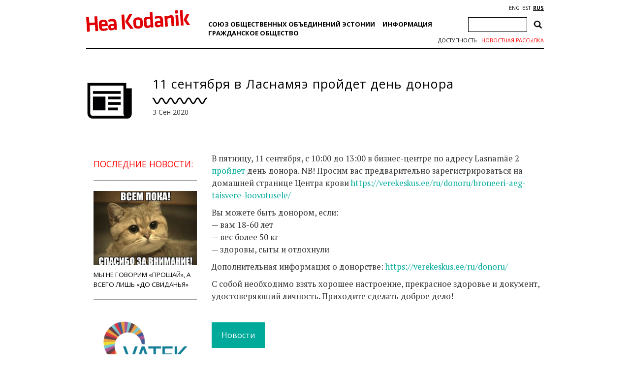

--- FILE ---
content_type: text/html; charset=utf-8
request_url: https://www.google.com/recaptcha/api2/anchor?ar=1&k=6Ldkk4EfAAAAAITH8S-H8PNTbCykI3lbIsC1fX7x&co=aHR0cHM6Ly9oZWFrb2RhbmlrLmVlOjQ0Mw..&hl=en&v=PoyoqOPhxBO7pBk68S4YbpHZ&size=invisible&anchor-ms=20000&execute-ms=30000&cb=4nug4zuz944o
body_size: 48672
content:
<!DOCTYPE HTML><html dir="ltr" lang="en"><head><meta http-equiv="Content-Type" content="text/html; charset=UTF-8">
<meta http-equiv="X-UA-Compatible" content="IE=edge">
<title>reCAPTCHA</title>
<style type="text/css">
/* cyrillic-ext */
@font-face {
  font-family: 'Roboto';
  font-style: normal;
  font-weight: 400;
  font-stretch: 100%;
  src: url(//fonts.gstatic.com/s/roboto/v48/KFO7CnqEu92Fr1ME7kSn66aGLdTylUAMa3GUBHMdazTgWw.woff2) format('woff2');
  unicode-range: U+0460-052F, U+1C80-1C8A, U+20B4, U+2DE0-2DFF, U+A640-A69F, U+FE2E-FE2F;
}
/* cyrillic */
@font-face {
  font-family: 'Roboto';
  font-style: normal;
  font-weight: 400;
  font-stretch: 100%;
  src: url(//fonts.gstatic.com/s/roboto/v48/KFO7CnqEu92Fr1ME7kSn66aGLdTylUAMa3iUBHMdazTgWw.woff2) format('woff2');
  unicode-range: U+0301, U+0400-045F, U+0490-0491, U+04B0-04B1, U+2116;
}
/* greek-ext */
@font-face {
  font-family: 'Roboto';
  font-style: normal;
  font-weight: 400;
  font-stretch: 100%;
  src: url(//fonts.gstatic.com/s/roboto/v48/KFO7CnqEu92Fr1ME7kSn66aGLdTylUAMa3CUBHMdazTgWw.woff2) format('woff2');
  unicode-range: U+1F00-1FFF;
}
/* greek */
@font-face {
  font-family: 'Roboto';
  font-style: normal;
  font-weight: 400;
  font-stretch: 100%;
  src: url(//fonts.gstatic.com/s/roboto/v48/KFO7CnqEu92Fr1ME7kSn66aGLdTylUAMa3-UBHMdazTgWw.woff2) format('woff2');
  unicode-range: U+0370-0377, U+037A-037F, U+0384-038A, U+038C, U+038E-03A1, U+03A3-03FF;
}
/* math */
@font-face {
  font-family: 'Roboto';
  font-style: normal;
  font-weight: 400;
  font-stretch: 100%;
  src: url(//fonts.gstatic.com/s/roboto/v48/KFO7CnqEu92Fr1ME7kSn66aGLdTylUAMawCUBHMdazTgWw.woff2) format('woff2');
  unicode-range: U+0302-0303, U+0305, U+0307-0308, U+0310, U+0312, U+0315, U+031A, U+0326-0327, U+032C, U+032F-0330, U+0332-0333, U+0338, U+033A, U+0346, U+034D, U+0391-03A1, U+03A3-03A9, U+03B1-03C9, U+03D1, U+03D5-03D6, U+03F0-03F1, U+03F4-03F5, U+2016-2017, U+2034-2038, U+203C, U+2040, U+2043, U+2047, U+2050, U+2057, U+205F, U+2070-2071, U+2074-208E, U+2090-209C, U+20D0-20DC, U+20E1, U+20E5-20EF, U+2100-2112, U+2114-2115, U+2117-2121, U+2123-214F, U+2190, U+2192, U+2194-21AE, U+21B0-21E5, U+21F1-21F2, U+21F4-2211, U+2213-2214, U+2216-22FF, U+2308-230B, U+2310, U+2319, U+231C-2321, U+2336-237A, U+237C, U+2395, U+239B-23B7, U+23D0, U+23DC-23E1, U+2474-2475, U+25AF, U+25B3, U+25B7, U+25BD, U+25C1, U+25CA, U+25CC, U+25FB, U+266D-266F, U+27C0-27FF, U+2900-2AFF, U+2B0E-2B11, U+2B30-2B4C, U+2BFE, U+3030, U+FF5B, U+FF5D, U+1D400-1D7FF, U+1EE00-1EEFF;
}
/* symbols */
@font-face {
  font-family: 'Roboto';
  font-style: normal;
  font-weight: 400;
  font-stretch: 100%;
  src: url(//fonts.gstatic.com/s/roboto/v48/KFO7CnqEu92Fr1ME7kSn66aGLdTylUAMaxKUBHMdazTgWw.woff2) format('woff2');
  unicode-range: U+0001-000C, U+000E-001F, U+007F-009F, U+20DD-20E0, U+20E2-20E4, U+2150-218F, U+2190, U+2192, U+2194-2199, U+21AF, U+21E6-21F0, U+21F3, U+2218-2219, U+2299, U+22C4-22C6, U+2300-243F, U+2440-244A, U+2460-24FF, U+25A0-27BF, U+2800-28FF, U+2921-2922, U+2981, U+29BF, U+29EB, U+2B00-2BFF, U+4DC0-4DFF, U+FFF9-FFFB, U+10140-1018E, U+10190-1019C, U+101A0, U+101D0-101FD, U+102E0-102FB, U+10E60-10E7E, U+1D2C0-1D2D3, U+1D2E0-1D37F, U+1F000-1F0FF, U+1F100-1F1AD, U+1F1E6-1F1FF, U+1F30D-1F30F, U+1F315, U+1F31C, U+1F31E, U+1F320-1F32C, U+1F336, U+1F378, U+1F37D, U+1F382, U+1F393-1F39F, U+1F3A7-1F3A8, U+1F3AC-1F3AF, U+1F3C2, U+1F3C4-1F3C6, U+1F3CA-1F3CE, U+1F3D4-1F3E0, U+1F3ED, U+1F3F1-1F3F3, U+1F3F5-1F3F7, U+1F408, U+1F415, U+1F41F, U+1F426, U+1F43F, U+1F441-1F442, U+1F444, U+1F446-1F449, U+1F44C-1F44E, U+1F453, U+1F46A, U+1F47D, U+1F4A3, U+1F4B0, U+1F4B3, U+1F4B9, U+1F4BB, U+1F4BF, U+1F4C8-1F4CB, U+1F4D6, U+1F4DA, U+1F4DF, U+1F4E3-1F4E6, U+1F4EA-1F4ED, U+1F4F7, U+1F4F9-1F4FB, U+1F4FD-1F4FE, U+1F503, U+1F507-1F50B, U+1F50D, U+1F512-1F513, U+1F53E-1F54A, U+1F54F-1F5FA, U+1F610, U+1F650-1F67F, U+1F687, U+1F68D, U+1F691, U+1F694, U+1F698, U+1F6AD, U+1F6B2, U+1F6B9-1F6BA, U+1F6BC, U+1F6C6-1F6CF, U+1F6D3-1F6D7, U+1F6E0-1F6EA, U+1F6F0-1F6F3, U+1F6F7-1F6FC, U+1F700-1F7FF, U+1F800-1F80B, U+1F810-1F847, U+1F850-1F859, U+1F860-1F887, U+1F890-1F8AD, U+1F8B0-1F8BB, U+1F8C0-1F8C1, U+1F900-1F90B, U+1F93B, U+1F946, U+1F984, U+1F996, U+1F9E9, U+1FA00-1FA6F, U+1FA70-1FA7C, U+1FA80-1FA89, U+1FA8F-1FAC6, U+1FACE-1FADC, U+1FADF-1FAE9, U+1FAF0-1FAF8, U+1FB00-1FBFF;
}
/* vietnamese */
@font-face {
  font-family: 'Roboto';
  font-style: normal;
  font-weight: 400;
  font-stretch: 100%;
  src: url(//fonts.gstatic.com/s/roboto/v48/KFO7CnqEu92Fr1ME7kSn66aGLdTylUAMa3OUBHMdazTgWw.woff2) format('woff2');
  unicode-range: U+0102-0103, U+0110-0111, U+0128-0129, U+0168-0169, U+01A0-01A1, U+01AF-01B0, U+0300-0301, U+0303-0304, U+0308-0309, U+0323, U+0329, U+1EA0-1EF9, U+20AB;
}
/* latin-ext */
@font-face {
  font-family: 'Roboto';
  font-style: normal;
  font-weight: 400;
  font-stretch: 100%;
  src: url(//fonts.gstatic.com/s/roboto/v48/KFO7CnqEu92Fr1ME7kSn66aGLdTylUAMa3KUBHMdazTgWw.woff2) format('woff2');
  unicode-range: U+0100-02BA, U+02BD-02C5, U+02C7-02CC, U+02CE-02D7, U+02DD-02FF, U+0304, U+0308, U+0329, U+1D00-1DBF, U+1E00-1E9F, U+1EF2-1EFF, U+2020, U+20A0-20AB, U+20AD-20C0, U+2113, U+2C60-2C7F, U+A720-A7FF;
}
/* latin */
@font-face {
  font-family: 'Roboto';
  font-style: normal;
  font-weight: 400;
  font-stretch: 100%;
  src: url(//fonts.gstatic.com/s/roboto/v48/KFO7CnqEu92Fr1ME7kSn66aGLdTylUAMa3yUBHMdazQ.woff2) format('woff2');
  unicode-range: U+0000-00FF, U+0131, U+0152-0153, U+02BB-02BC, U+02C6, U+02DA, U+02DC, U+0304, U+0308, U+0329, U+2000-206F, U+20AC, U+2122, U+2191, U+2193, U+2212, U+2215, U+FEFF, U+FFFD;
}
/* cyrillic-ext */
@font-face {
  font-family: 'Roboto';
  font-style: normal;
  font-weight: 500;
  font-stretch: 100%;
  src: url(//fonts.gstatic.com/s/roboto/v48/KFO7CnqEu92Fr1ME7kSn66aGLdTylUAMa3GUBHMdazTgWw.woff2) format('woff2');
  unicode-range: U+0460-052F, U+1C80-1C8A, U+20B4, U+2DE0-2DFF, U+A640-A69F, U+FE2E-FE2F;
}
/* cyrillic */
@font-face {
  font-family: 'Roboto';
  font-style: normal;
  font-weight: 500;
  font-stretch: 100%;
  src: url(//fonts.gstatic.com/s/roboto/v48/KFO7CnqEu92Fr1ME7kSn66aGLdTylUAMa3iUBHMdazTgWw.woff2) format('woff2');
  unicode-range: U+0301, U+0400-045F, U+0490-0491, U+04B0-04B1, U+2116;
}
/* greek-ext */
@font-face {
  font-family: 'Roboto';
  font-style: normal;
  font-weight: 500;
  font-stretch: 100%;
  src: url(//fonts.gstatic.com/s/roboto/v48/KFO7CnqEu92Fr1ME7kSn66aGLdTylUAMa3CUBHMdazTgWw.woff2) format('woff2');
  unicode-range: U+1F00-1FFF;
}
/* greek */
@font-face {
  font-family: 'Roboto';
  font-style: normal;
  font-weight: 500;
  font-stretch: 100%;
  src: url(//fonts.gstatic.com/s/roboto/v48/KFO7CnqEu92Fr1ME7kSn66aGLdTylUAMa3-UBHMdazTgWw.woff2) format('woff2');
  unicode-range: U+0370-0377, U+037A-037F, U+0384-038A, U+038C, U+038E-03A1, U+03A3-03FF;
}
/* math */
@font-face {
  font-family: 'Roboto';
  font-style: normal;
  font-weight: 500;
  font-stretch: 100%;
  src: url(//fonts.gstatic.com/s/roboto/v48/KFO7CnqEu92Fr1ME7kSn66aGLdTylUAMawCUBHMdazTgWw.woff2) format('woff2');
  unicode-range: U+0302-0303, U+0305, U+0307-0308, U+0310, U+0312, U+0315, U+031A, U+0326-0327, U+032C, U+032F-0330, U+0332-0333, U+0338, U+033A, U+0346, U+034D, U+0391-03A1, U+03A3-03A9, U+03B1-03C9, U+03D1, U+03D5-03D6, U+03F0-03F1, U+03F4-03F5, U+2016-2017, U+2034-2038, U+203C, U+2040, U+2043, U+2047, U+2050, U+2057, U+205F, U+2070-2071, U+2074-208E, U+2090-209C, U+20D0-20DC, U+20E1, U+20E5-20EF, U+2100-2112, U+2114-2115, U+2117-2121, U+2123-214F, U+2190, U+2192, U+2194-21AE, U+21B0-21E5, U+21F1-21F2, U+21F4-2211, U+2213-2214, U+2216-22FF, U+2308-230B, U+2310, U+2319, U+231C-2321, U+2336-237A, U+237C, U+2395, U+239B-23B7, U+23D0, U+23DC-23E1, U+2474-2475, U+25AF, U+25B3, U+25B7, U+25BD, U+25C1, U+25CA, U+25CC, U+25FB, U+266D-266F, U+27C0-27FF, U+2900-2AFF, U+2B0E-2B11, U+2B30-2B4C, U+2BFE, U+3030, U+FF5B, U+FF5D, U+1D400-1D7FF, U+1EE00-1EEFF;
}
/* symbols */
@font-face {
  font-family: 'Roboto';
  font-style: normal;
  font-weight: 500;
  font-stretch: 100%;
  src: url(//fonts.gstatic.com/s/roboto/v48/KFO7CnqEu92Fr1ME7kSn66aGLdTylUAMaxKUBHMdazTgWw.woff2) format('woff2');
  unicode-range: U+0001-000C, U+000E-001F, U+007F-009F, U+20DD-20E0, U+20E2-20E4, U+2150-218F, U+2190, U+2192, U+2194-2199, U+21AF, U+21E6-21F0, U+21F3, U+2218-2219, U+2299, U+22C4-22C6, U+2300-243F, U+2440-244A, U+2460-24FF, U+25A0-27BF, U+2800-28FF, U+2921-2922, U+2981, U+29BF, U+29EB, U+2B00-2BFF, U+4DC0-4DFF, U+FFF9-FFFB, U+10140-1018E, U+10190-1019C, U+101A0, U+101D0-101FD, U+102E0-102FB, U+10E60-10E7E, U+1D2C0-1D2D3, U+1D2E0-1D37F, U+1F000-1F0FF, U+1F100-1F1AD, U+1F1E6-1F1FF, U+1F30D-1F30F, U+1F315, U+1F31C, U+1F31E, U+1F320-1F32C, U+1F336, U+1F378, U+1F37D, U+1F382, U+1F393-1F39F, U+1F3A7-1F3A8, U+1F3AC-1F3AF, U+1F3C2, U+1F3C4-1F3C6, U+1F3CA-1F3CE, U+1F3D4-1F3E0, U+1F3ED, U+1F3F1-1F3F3, U+1F3F5-1F3F7, U+1F408, U+1F415, U+1F41F, U+1F426, U+1F43F, U+1F441-1F442, U+1F444, U+1F446-1F449, U+1F44C-1F44E, U+1F453, U+1F46A, U+1F47D, U+1F4A3, U+1F4B0, U+1F4B3, U+1F4B9, U+1F4BB, U+1F4BF, U+1F4C8-1F4CB, U+1F4D6, U+1F4DA, U+1F4DF, U+1F4E3-1F4E6, U+1F4EA-1F4ED, U+1F4F7, U+1F4F9-1F4FB, U+1F4FD-1F4FE, U+1F503, U+1F507-1F50B, U+1F50D, U+1F512-1F513, U+1F53E-1F54A, U+1F54F-1F5FA, U+1F610, U+1F650-1F67F, U+1F687, U+1F68D, U+1F691, U+1F694, U+1F698, U+1F6AD, U+1F6B2, U+1F6B9-1F6BA, U+1F6BC, U+1F6C6-1F6CF, U+1F6D3-1F6D7, U+1F6E0-1F6EA, U+1F6F0-1F6F3, U+1F6F7-1F6FC, U+1F700-1F7FF, U+1F800-1F80B, U+1F810-1F847, U+1F850-1F859, U+1F860-1F887, U+1F890-1F8AD, U+1F8B0-1F8BB, U+1F8C0-1F8C1, U+1F900-1F90B, U+1F93B, U+1F946, U+1F984, U+1F996, U+1F9E9, U+1FA00-1FA6F, U+1FA70-1FA7C, U+1FA80-1FA89, U+1FA8F-1FAC6, U+1FACE-1FADC, U+1FADF-1FAE9, U+1FAF0-1FAF8, U+1FB00-1FBFF;
}
/* vietnamese */
@font-face {
  font-family: 'Roboto';
  font-style: normal;
  font-weight: 500;
  font-stretch: 100%;
  src: url(//fonts.gstatic.com/s/roboto/v48/KFO7CnqEu92Fr1ME7kSn66aGLdTylUAMa3OUBHMdazTgWw.woff2) format('woff2');
  unicode-range: U+0102-0103, U+0110-0111, U+0128-0129, U+0168-0169, U+01A0-01A1, U+01AF-01B0, U+0300-0301, U+0303-0304, U+0308-0309, U+0323, U+0329, U+1EA0-1EF9, U+20AB;
}
/* latin-ext */
@font-face {
  font-family: 'Roboto';
  font-style: normal;
  font-weight: 500;
  font-stretch: 100%;
  src: url(//fonts.gstatic.com/s/roboto/v48/KFO7CnqEu92Fr1ME7kSn66aGLdTylUAMa3KUBHMdazTgWw.woff2) format('woff2');
  unicode-range: U+0100-02BA, U+02BD-02C5, U+02C7-02CC, U+02CE-02D7, U+02DD-02FF, U+0304, U+0308, U+0329, U+1D00-1DBF, U+1E00-1E9F, U+1EF2-1EFF, U+2020, U+20A0-20AB, U+20AD-20C0, U+2113, U+2C60-2C7F, U+A720-A7FF;
}
/* latin */
@font-face {
  font-family: 'Roboto';
  font-style: normal;
  font-weight: 500;
  font-stretch: 100%;
  src: url(//fonts.gstatic.com/s/roboto/v48/KFO7CnqEu92Fr1ME7kSn66aGLdTylUAMa3yUBHMdazQ.woff2) format('woff2');
  unicode-range: U+0000-00FF, U+0131, U+0152-0153, U+02BB-02BC, U+02C6, U+02DA, U+02DC, U+0304, U+0308, U+0329, U+2000-206F, U+20AC, U+2122, U+2191, U+2193, U+2212, U+2215, U+FEFF, U+FFFD;
}
/* cyrillic-ext */
@font-face {
  font-family: 'Roboto';
  font-style: normal;
  font-weight: 900;
  font-stretch: 100%;
  src: url(//fonts.gstatic.com/s/roboto/v48/KFO7CnqEu92Fr1ME7kSn66aGLdTylUAMa3GUBHMdazTgWw.woff2) format('woff2');
  unicode-range: U+0460-052F, U+1C80-1C8A, U+20B4, U+2DE0-2DFF, U+A640-A69F, U+FE2E-FE2F;
}
/* cyrillic */
@font-face {
  font-family: 'Roboto';
  font-style: normal;
  font-weight: 900;
  font-stretch: 100%;
  src: url(//fonts.gstatic.com/s/roboto/v48/KFO7CnqEu92Fr1ME7kSn66aGLdTylUAMa3iUBHMdazTgWw.woff2) format('woff2');
  unicode-range: U+0301, U+0400-045F, U+0490-0491, U+04B0-04B1, U+2116;
}
/* greek-ext */
@font-face {
  font-family: 'Roboto';
  font-style: normal;
  font-weight: 900;
  font-stretch: 100%;
  src: url(//fonts.gstatic.com/s/roboto/v48/KFO7CnqEu92Fr1ME7kSn66aGLdTylUAMa3CUBHMdazTgWw.woff2) format('woff2');
  unicode-range: U+1F00-1FFF;
}
/* greek */
@font-face {
  font-family: 'Roboto';
  font-style: normal;
  font-weight: 900;
  font-stretch: 100%;
  src: url(//fonts.gstatic.com/s/roboto/v48/KFO7CnqEu92Fr1ME7kSn66aGLdTylUAMa3-UBHMdazTgWw.woff2) format('woff2');
  unicode-range: U+0370-0377, U+037A-037F, U+0384-038A, U+038C, U+038E-03A1, U+03A3-03FF;
}
/* math */
@font-face {
  font-family: 'Roboto';
  font-style: normal;
  font-weight: 900;
  font-stretch: 100%;
  src: url(//fonts.gstatic.com/s/roboto/v48/KFO7CnqEu92Fr1ME7kSn66aGLdTylUAMawCUBHMdazTgWw.woff2) format('woff2');
  unicode-range: U+0302-0303, U+0305, U+0307-0308, U+0310, U+0312, U+0315, U+031A, U+0326-0327, U+032C, U+032F-0330, U+0332-0333, U+0338, U+033A, U+0346, U+034D, U+0391-03A1, U+03A3-03A9, U+03B1-03C9, U+03D1, U+03D5-03D6, U+03F0-03F1, U+03F4-03F5, U+2016-2017, U+2034-2038, U+203C, U+2040, U+2043, U+2047, U+2050, U+2057, U+205F, U+2070-2071, U+2074-208E, U+2090-209C, U+20D0-20DC, U+20E1, U+20E5-20EF, U+2100-2112, U+2114-2115, U+2117-2121, U+2123-214F, U+2190, U+2192, U+2194-21AE, U+21B0-21E5, U+21F1-21F2, U+21F4-2211, U+2213-2214, U+2216-22FF, U+2308-230B, U+2310, U+2319, U+231C-2321, U+2336-237A, U+237C, U+2395, U+239B-23B7, U+23D0, U+23DC-23E1, U+2474-2475, U+25AF, U+25B3, U+25B7, U+25BD, U+25C1, U+25CA, U+25CC, U+25FB, U+266D-266F, U+27C0-27FF, U+2900-2AFF, U+2B0E-2B11, U+2B30-2B4C, U+2BFE, U+3030, U+FF5B, U+FF5D, U+1D400-1D7FF, U+1EE00-1EEFF;
}
/* symbols */
@font-face {
  font-family: 'Roboto';
  font-style: normal;
  font-weight: 900;
  font-stretch: 100%;
  src: url(//fonts.gstatic.com/s/roboto/v48/KFO7CnqEu92Fr1ME7kSn66aGLdTylUAMaxKUBHMdazTgWw.woff2) format('woff2');
  unicode-range: U+0001-000C, U+000E-001F, U+007F-009F, U+20DD-20E0, U+20E2-20E4, U+2150-218F, U+2190, U+2192, U+2194-2199, U+21AF, U+21E6-21F0, U+21F3, U+2218-2219, U+2299, U+22C4-22C6, U+2300-243F, U+2440-244A, U+2460-24FF, U+25A0-27BF, U+2800-28FF, U+2921-2922, U+2981, U+29BF, U+29EB, U+2B00-2BFF, U+4DC0-4DFF, U+FFF9-FFFB, U+10140-1018E, U+10190-1019C, U+101A0, U+101D0-101FD, U+102E0-102FB, U+10E60-10E7E, U+1D2C0-1D2D3, U+1D2E0-1D37F, U+1F000-1F0FF, U+1F100-1F1AD, U+1F1E6-1F1FF, U+1F30D-1F30F, U+1F315, U+1F31C, U+1F31E, U+1F320-1F32C, U+1F336, U+1F378, U+1F37D, U+1F382, U+1F393-1F39F, U+1F3A7-1F3A8, U+1F3AC-1F3AF, U+1F3C2, U+1F3C4-1F3C6, U+1F3CA-1F3CE, U+1F3D4-1F3E0, U+1F3ED, U+1F3F1-1F3F3, U+1F3F5-1F3F7, U+1F408, U+1F415, U+1F41F, U+1F426, U+1F43F, U+1F441-1F442, U+1F444, U+1F446-1F449, U+1F44C-1F44E, U+1F453, U+1F46A, U+1F47D, U+1F4A3, U+1F4B0, U+1F4B3, U+1F4B9, U+1F4BB, U+1F4BF, U+1F4C8-1F4CB, U+1F4D6, U+1F4DA, U+1F4DF, U+1F4E3-1F4E6, U+1F4EA-1F4ED, U+1F4F7, U+1F4F9-1F4FB, U+1F4FD-1F4FE, U+1F503, U+1F507-1F50B, U+1F50D, U+1F512-1F513, U+1F53E-1F54A, U+1F54F-1F5FA, U+1F610, U+1F650-1F67F, U+1F687, U+1F68D, U+1F691, U+1F694, U+1F698, U+1F6AD, U+1F6B2, U+1F6B9-1F6BA, U+1F6BC, U+1F6C6-1F6CF, U+1F6D3-1F6D7, U+1F6E0-1F6EA, U+1F6F0-1F6F3, U+1F6F7-1F6FC, U+1F700-1F7FF, U+1F800-1F80B, U+1F810-1F847, U+1F850-1F859, U+1F860-1F887, U+1F890-1F8AD, U+1F8B0-1F8BB, U+1F8C0-1F8C1, U+1F900-1F90B, U+1F93B, U+1F946, U+1F984, U+1F996, U+1F9E9, U+1FA00-1FA6F, U+1FA70-1FA7C, U+1FA80-1FA89, U+1FA8F-1FAC6, U+1FACE-1FADC, U+1FADF-1FAE9, U+1FAF0-1FAF8, U+1FB00-1FBFF;
}
/* vietnamese */
@font-face {
  font-family: 'Roboto';
  font-style: normal;
  font-weight: 900;
  font-stretch: 100%;
  src: url(//fonts.gstatic.com/s/roboto/v48/KFO7CnqEu92Fr1ME7kSn66aGLdTylUAMa3OUBHMdazTgWw.woff2) format('woff2');
  unicode-range: U+0102-0103, U+0110-0111, U+0128-0129, U+0168-0169, U+01A0-01A1, U+01AF-01B0, U+0300-0301, U+0303-0304, U+0308-0309, U+0323, U+0329, U+1EA0-1EF9, U+20AB;
}
/* latin-ext */
@font-face {
  font-family: 'Roboto';
  font-style: normal;
  font-weight: 900;
  font-stretch: 100%;
  src: url(//fonts.gstatic.com/s/roboto/v48/KFO7CnqEu92Fr1ME7kSn66aGLdTylUAMa3KUBHMdazTgWw.woff2) format('woff2');
  unicode-range: U+0100-02BA, U+02BD-02C5, U+02C7-02CC, U+02CE-02D7, U+02DD-02FF, U+0304, U+0308, U+0329, U+1D00-1DBF, U+1E00-1E9F, U+1EF2-1EFF, U+2020, U+20A0-20AB, U+20AD-20C0, U+2113, U+2C60-2C7F, U+A720-A7FF;
}
/* latin */
@font-face {
  font-family: 'Roboto';
  font-style: normal;
  font-weight: 900;
  font-stretch: 100%;
  src: url(//fonts.gstatic.com/s/roboto/v48/KFO7CnqEu92Fr1ME7kSn66aGLdTylUAMa3yUBHMdazQ.woff2) format('woff2');
  unicode-range: U+0000-00FF, U+0131, U+0152-0153, U+02BB-02BC, U+02C6, U+02DA, U+02DC, U+0304, U+0308, U+0329, U+2000-206F, U+20AC, U+2122, U+2191, U+2193, U+2212, U+2215, U+FEFF, U+FFFD;
}

</style>
<link rel="stylesheet" type="text/css" href="https://www.gstatic.com/recaptcha/releases/PoyoqOPhxBO7pBk68S4YbpHZ/styles__ltr.css">
<script nonce="xveNIBOA2BWUMH7uNQlkHA" type="text/javascript">window['__recaptcha_api'] = 'https://www.google.com/recaptcha/api2/';</script>
<script type="text/javascript" src="https://www.gstatic.com/recaptcha/releases/PoyoqOPhxBO7pBk68S4YbpHZ/recaptcha__en.js" nonce="xveNIBOA2BWUMH7uNQlkHA">
      
    </script></head>
<body><div id="rc-anchor-alert" class="rc-anchor-alert"></div>
<input type="hidden" id="recaptcha-token" value="[base64]">
<script type="text/javascript" nonce="xveNIBOA2BWUMH7uNQlkHA">
      recaptcha.anchor.Main.init("[\x22ainput\x22,[\x22bgdata\x22,\x22\x22,\[base64]/[base64]/[base64]/[base64]/[base64]/[base64]/[base64]/[base64]/[base64]/[base64]\\u003d\x22,\[base64]\\u003d\\u003d\x22,\x22w5bCtkLCp8OjJsOCHsO0ci7CqsKYQsKJM0tWwrNOw7HDjk3DncOjw5RQwrIHdW16w5LDtMOow6/DrcOdwoHDnsK2w5Ylwoh1BcKQQMOpw5nCrMK3w57DhMKUwocBw77DnSdsZ3ElY8O4w6c5w6nCsmzDtjrDj8OCwp7DlRTCusOJwr1Gw5rDkFTDuiMbw4d5AMKrU8KhYUfDisKawqccH8KbTxkPVsKFwppLw6/CiVTDksOyw60qDHo9w4kCS3JGw5tVYsOyBX3Dn8KjTHzCgMKaJsKxIBXChhHCtcO1w4DCncKKAwVPw5BRwqh7PVV/K8OeHsKBwq3ChcO0PnvDjMODwrgDwp85w7NxwoPCucK7SsOIw4rDuW/Dn2fCtMKKO8KuASYLw6DDiMKFwpbChR5Ow7nCqMK9w5ApG8OnIcOrLMO5URF4ecO/w5vCgWoYfsOPWV8qUAHCjXbDu8KlBmtjw5vDiGR0woxmJiPDnyJ0wpnDgyrCr1gydF5Cw4nCk190e8OkwqIEwqfDpz0Lw6/CrxB+TcOnQ8KfJMOgFMOTWnrDsiFkw63ChzTDphF1S8Kaw78XwpzDqcO7R8OcIFbDr8OkXsO+TsKqw53DksKxOjdHbcO5w7HCrWDCm0wcwoI/[base64]/DviU3w4bCvFJXw6VsB1bCpxvConTCucONRsOoFcOKVMOAdRRsOm07wrxHDsKTw5/CnmIgw7Aow5LDlMKedMKFw5Zxw6HDgx3CpywDBzrDn1XCpT4vw6lqw5NWVGvCpMOGw4jCgMKfw6MRw7jDiMO6w7pIwrw4U8OwIcO8CcKtZ8Oww73CqMOEw6/Dl8KdB1AjICdEwqLDosKUG0rChW1PF8O0GMO5w6LCo8KqNsOLVMKPwojDocOSwqPDgcOVKxxrw7hGwpYNKMOYI8OIfMOGw758KsK9JUnCvF3DucKiwq8EW17CujDDp8KifsOKb8OADsOow5hdHsKjSSAkSxHDkHrDksKmw4NgHmjDgCZnbSR6XR4fJcOuwq/CscOpXsOkYVQ9KFfCtcOjZMOLHMKMwoEXR8O8wpFJBcKuwr8MLQssNmgKfHIkRsO0I0nCv3DCvxUew61lwoHChMO6FlI9w75ue8K/[base64]/w6QQBgrCicKfX8KowrzCmR0Xwo7Cp8OQwoULWMK1wqxgWsK5Fx/CvcOOKQzDq1/ClAHDgTrDs8OHwo8gwoXDn2RYQRd2w4jDrnTDkg5lM2gfDMOuTcKPf2XDq8O5EEI5RBvDs2/DmMODw5QowrDCl8Kgwq0bw5ccw4zCqijCr8KvTFzCr3HCjUQzwpXDjMOHw45LYMKIw5PCqVEmw4nCqcKEwoNXwoDCk1NdBMO7cRDDv8K3FsO+w5Acw6AQMHfDkcK0PyTCjEkMwoYQZsOBwpzDlzvCpcKWwpxxw5PDl0EMwoR4w5zCqCfDtmrDkcKZw7/[base64]/DnEvDixNmw4nDvzrCujLDq8KFDsO3TsO4BmM6wrJPwoUxwqXDnxVnST47wqpFEMK5ZEIZwqfDv0IuHxHCnMO/bMOTwrdSw7PCrMO0dMOAw4jDgsKUflDCh8KheMOmw5fDoG1Qwr0zw5fDo8KVSAlUwp3DgGMIw7/DlhTCm2UkSFPCv8KCw7bCqRpSw5fDk8K2K0Fgw5HDqjYbwoTCvlUNw4/[base64]/w7PCtcOxw5s+dEXCncKEX8OcHRXDtQbDvm/CjMKxMRnDkQbCgW3DtMKswpvCuXs5NHQgQyQtasKZTcKUw6LCgk7DtmERw47Cv3FmFXzDpyjDucOzwojDh00wcsOFwrAnw7hBwonDiMK9w5oKaMO6JQYawpVMw5bCpMKcVRYuOBgVw61JwoMuwqLCvUTChsK8wqglDcKwwofCoU/CuijDmMKhaC3DmEFOFDTDscK8TQUwTz3Dk8OlURljQcOVw6hpM8Ogw4zCoj3DuW4vw5pSM2Ngw6AgdVbDh0PClxrDi8OKw6zCsQ05CUnCh0YZw7DCkcKkW2h6Gm7DmkgraMK6w4nCnn7CplzCrcO1w6vCoznCj03CgcOxw5rDvsK0a8OuwqRvHGAjXGLChF/CklBxw7XDpcO0YwoYAsO4worDpVrCuh0xwqnDh2ogLcK7WQrCixPCrsOBHMOAdWrDpsObTMOAJMKdw5LDjiwZLRrDv00Ywrguwp/Do8OXYsKXFMK7CcO8w4rDlMOnwqxww4Yxw5HDiTPCmBwxUHFJw7wSw5fCixtZUEI+CydswoxoR3pDUcORwoXCun3DjDoQSsOpw7pCwoQCwoHDl8K2wpc8NnvDicOrCVPCoFoDwpsNwp/CgcKhZMK/w4Nfwp/Ch3ljAMOjw4bDiH3DqTDDo8KQw78cwrdiCUFbw6fDh8Khw73DrDpVw5PCtMK3wq8ce2pXwr7DvTnCoCZ0w4PDuirDtxhnw4/Dqw3ChUwdw6XChmzDhMO2PsKuUMKGwqrCtwDCucOQIcOcCktWwrrDnUXCr8KNwozDvMKtYMOLwo/Dh11mO8Kbw6HDlMKaUcObw5jChsOeA8Kowpljw6BbNTEVd8KIHsK9wrVmwoYmwrhYSWdtDGzCgDzDl8KrwpYTw4MJw4TDjCdCZlfCi0FrGcOyEkVIccKzJ8KowrvCnsO3w5nDsVd6QMOiw5PDp8OhOiHCnxQ0wq/DuMOQFcKoIF06w57DiBwyXAkMw7c0wpMDMcObBcKXGSbDisKBcGPClcOUAHXDvsOPFXlMFDBRXsKcwqkkKVtIwqtVDDvCq1gZLCF1VH8OSGLDp8OBwqHCm8OofMKhC2zCoBvDusKOd8KEw6/DqRspKEkHw4DDuMOMSTbDlsK1wodTVsOFw6Q6wpfCqQjDlcOhZBpuMisnYcK2aHwQw7nDkD/[base64]/[base64]/CjsOIw7B/P0V0L8KPCsKGAsOywrUFw5DCqsKgwoISCAYNNMOPBwssO34zwq7CjzbCqDIRbAcLw4fCgTZAw6LCkG9ww4DDtQ/[base64]/DqH3DicKsPcKbw4XCs8KkJcKSw5TCtSN9wpI3P8OVw58RwoFFwpvDt8OgFsKpw6FzwpgmGxvDhMOQwrDDqDA4wojDl8KlGMO7wpgdwqDCh2vDs8KTwofCgMOFLhvClD3DlcO3w4c1wpbDvcKZwoxlw7MUFlPDiEPColnCjMOxNsKuwqExI03CtcOfwoJvfTDClcKJwr/[base64]/w6RKwrZWQsKXFcOCw4kAMMKxDsO7wrF1wr06VSk9U0olUsKNwo3DlXPCknImBDjDksKpwq/DosO8wp3DtsKKCAMpw5A8BsOuLWfDgsObw6N3w5vCn8ONEMOTwqfChlMzwpbCjcOnw4RdBhE2woHDpcK9JA48YzfDosKTwrDDnkpkM8Kyw6zDqMOnwq3CssKhMRzDll/DsMOeTMODw6d+QkgldRPDokpjwrrDlnR5V8OBwrnCr8OreH8xwq08woHDlSjDhEQbwpwPcMKfHjBxw5fDj1XCkgRiUGbCmjFCXcKxbsOGwp/DmlUrwqZ2QcOnw4fDpcKGL8Otw5vDs8Khw45lw74aSMKrw77DmcKCBB9ka8OjXcOrPMOlw6Z9VWh/wpIAwoouKw0qCQbDjGNcCcK7SnA6fVg4w5teIMK3w7bCn8OFDx4Pw4sXL8KtBsKDwr4tbnzClWAzR8KZUR/DmMKDHsOtwp57JMO3w4vDgDsPw7cLw60/Z8KOE1PCpsOuOcO+wo/[base64]/Z8OqV8K5eERxwpzDmgQhw7k8SizCu8OlwrYXX2NJw7UewrnCjcKuHMKqAw40YHXCq8KVUcOIScODaCo4MUjDt8KZC8Orwp7DsgHDkFVzUljDlGU3TXwyw4/DuCrDqh7DqgfCucOswo/DpcOGM8OWGMOXwq5EQF1AUcOcw7jCusKrCsOfDldmAsOVw6hbw5TDjmJMwq7DlsOgwpICwp5Sw73DrQTDrF/CqGnCjcKiVcKjCSQVwqTCgGHCrS1zXHzCvyzDr8OMwo3DtsO5fz4/woTDpcK5MkbCjMKhwqpMwpVmJsK+FcOUeMKuwot9HMOfw75VwoLDoBpPUTk1EcK8w45qEMKJXgIAaFY1asOyZMKiwq1Bw6V9woUIJMOGacOTG8OoBRjDuAhMw44Cw7vCq8KWbzpvacKHwoA4N33DimzCqjrDlzpBMWrDr3oUf8KgdMOwGHTDhcK/wqnDgxrDjMOgw745Vixhw4J9w4TDu3wQw6HDm18ASTnDosKmAQVDw4Rxwrk/w5TDnlQgwrbDusO8eAQDBlcGw54Mwo/CogUwScO+VSArwrzCtsOGRMOeA3zChcONGcKfwpnDj8KbGm4DQklJw57CrQ1OwrnChsOKw7nCgMOcK3nCimh8QywAw4zDkMKFej17w6HCiMKKWkQaY8KQOC1+w6ASwrp5QsOcwr9Hw6PCihzCtcKIA8OUDUdiX0ArXMOGw7ATScK/[base64]/DmMOxdT8vDD5Va0nDokDCm2DDqDY1w7pcw7ZSwrBgUAI4AMKycER1w6pETSXCisKqVEXCrMOPFMKYRsOEwp7Cl8Klw4kSw6Vmwp0bc8OkIsKTw4/[base64]/wqEvw77DosOMTF3DqsO3FirCtcOrC8OpCyUDw7zCjBvDrGHDnMK7w5bDk8K7aXRgIcO3wr9jRlMmworDpyQxaMKaw5nCnMKaG1bDszFjQwbCqgHDvMK+wq/CvxzCqMKaw6jCtE/CvzzDonIyT8OwJ1U+BxzDiyJUakkDwrbCisOxD3FKcjjCqcOewqQpBg9EWBrCrMOiwr7Dt8Otw7jCpA/DsMOlwpfClQZow5fCgsOBwpfCo8OTSW3Dm8ODwptCw4cgwpbDtMOqw4Mxw4tuMUNoOcOvFgXCvSrDgsOpDsO/KMKNw7/Ch8OSNcO8wo9JJ8KuSGDClDxow4QeC8K7VMKUXhQ8w4gVYMKLHm/DjsKNXwfDt8KZI8OHDmLCnFdfMAfCpUfCrT5Lc8O2VVwmw5bDszLDrMOAwoQswqF7wq3DmsKJw54DREDDnsOhwpLDvFbDjMKcXcKAw4fDl1/ClGfDn8O3w7XDhTlWQ8O4JSXDvRzDvsOsw7jCuhU/UlXCimvDgsODI8Kcw5nDlyTCjHfCpAZPwpTCk8KYTijCpxY0JzXDvsO/cMKJMW/DhRHDr8KZGcKAIcOCwpbDnmMzw6rDhsKWCm0cw7PDpTHDmWpfwopKwqzDpjNGMxnChgDCsQcoDFnDiQPDrlPCrTXDvC0TXSxbLWzDuyoqN1wYw5NJMsOHdBMlcETDjmJjwrNdA8O/dMKlfnhySsOLwp/CoFNpd8KPcsOWZMOWw4ETw7xJw7rCrGEewqFJwqbDkAfCmsOoJn/[base64]/[base64]/w4PChHDCgz7CokzDp03Cum3Ci3ULRmUFwo5aw4PDqEJ8wq/CvMO2wofCtMODwrkCwpIvFMO8woVwKlwMw5RXEsOWwow+w7sdPH4sw5QpdA/[base64]/TMO7GsOUQzvCj8OBACTDnXLDhMK3eAXCrgpBwrIPwqzCgcOVOgPDtcKNw4V/w5rCsnLDuGfCuMKlJD5nUMK5TsK3wq7DpcKHasOqdi9fAiZNwq/Cr2nCpsOiwrTCtsO3YcKZEizCvwllwqDCmcO/wrPDpsKERyjCunsUwpXCtcK3wr1qYhHDjjUmw4J9wrjCojZVY8OAHy3CqMKcwqhOKC00N8OOwotPw57DlMOOwoMdwo/DpC07w7FfbMO0X8OXwrRNw6nDvcOYwoXCkU1BJgvDg2ZJM8OSw5nDiEkDBcOJOcK8w7rCgU8cEyTDjcO/L3rCmCIJf8OYw6zDmcKtRXfDj1vCkcKsG8O7IFrDnMOGbMOMwqLDpUFqw67CrcOcOcKVWsOLw6TCkHBNWTPDmw3CpT1Zw6Aaw5vCqcO3H8KDfcOBwrJaGTNXwr/Cs8O/[base64]/DmsObZcOawrjCqBPDj00KXcKgaiR+c8OOLsOnwoACwow0w4bCnsKaw7DCuGs0wobCtkt8GsOcwo9lPcK6LB0PG8OTwoPDucOmwojDpEzCoMKtw5rDol7Dqg7Dix/DiMOpEkfCvm/CtB/DrEB5wrMrw5JYwr7Dh2ASw7nCvFNpw5nDgxDCtWXCkjDDkMK8w6xowrrDpMK4SRnDu3DDtyFoNHzDqMOjwr7Cm8OEOcKYwqogwrrCm2Mxw4/[base64]/DuGnCtx19w4fDlMOtw5HDtgbCj2oNw5IJRmfCiRx0XsOhwot5w43DosK6ZSUnAMO2K8OtwrHDn8K9wpTCqMOQMmTDvMOVWcKTw4jCq0/CvcK/[base64]/DizvCs8Otw4HDusKLOEg2w4VgwrpnQcOHZS7DtsKjZgHDr8OsJUDCvhzDqsKfDMOgangpwpLCuGIfw7QcwpEUwpHCkgrDpMOtNsKDw5tPFgYOdsOUAcKQfUjCrjoUw7UafyZ1w4jChMOePmjCo2bDpMK/AErCpMOWaA1PHsKxw5fCpBhlw5/[base64]/DkSMTw5s8ECPDusKOe8KKT8O7wp0Ew4zCj8KnIQNLesKZNcO0eMKTCRF6MMKrw6vCgBXDgcOtwrR9GsKGO10yU8OJwpLChMOJTMO8w6gUB8OXw5cjfkvDkhLDl8OxwopOQcKsw4syEBh/woUxC8KDIsOrw6oJPcK2LmpRwpDCv8Kfwpt6w5XCnMKVBk3DokPCv3FXC8KTw7oxwonCvl0ybkY3EnRzwpMfe2h6GsOVJXwnFHzCqsKzDsKMwoHCjsOfw6nDkA5mFsOVwpfDh08ZYcOyw4wBJy/DiltxThlpw4fDksOmw5TDmU7CrHRYD8KZQg0RwoPDrHlVwofDkiXChGBGwqvCqBwzAAvDumM1wqTDin7CicKpwoc6DsKfwoBcBQjDqSXDpRtZLMK0w7gzXsOHWz0+CRppJy3Cim9kOsOXHcOuwrYsKHY6wrgywpHDp2ZbCcOFUMKkYCjCty5LIsOQw5XCnsK/E8OUw4wjw4HDriNJFlUxCsOtPUbCv8OAw78tAsOUwrUZMX4Gw77DscOcwqPDssKOG8Kvw44ZYMKIwrvDsTPCoMKbCsK7w4Exw4fDuBMNVDLDk8KzLU5LP8OAETtIPAPDoQXDiMOEw5zDpRENPDouHw/CuMO4asO0SQ8zwq8uK8O6w7Z1VsOvFcOow5xkNmV3wqzCjsOBSB/Dp8KCw7VUw5DDu8K5w4jDvVrDkMODwoduF8Kya3LCs8OYw4XDrVhVGMOKwp5XwpHDrBc9w7DDo8Klw6TDnsK1w48ywpTCgcOYwq9nAj9sLkV6RQjCtX9rRHQYXQYOwqQ/w4cZRMORw7onAhLDhMOCJ8KCwqE3w5Mvw5zDvsKVIXdeDRDDllcAwoPDkxsawofDmMOTbMKRJALCq8OSTXfDikJ4UnnDjsKRw5YwfcO0woJLw5VNwrV/w6TDhcKNdsO2w6ACwrAmRsKxOsKFw6TDo8O1L2lIw7XCm1QhbG8kVsKuQhRZwp7Cs3PCsQs8TsKhRMKdbCHCsWnDj8Obw4HCoMO4w64GCEDCljFUwrFIcjkoKcKJYkFALnnCiCxrZVVFUlxQWVQuKA/DuTI3QcKhw4JUw7fDvcOfKcOjw6Y3wrZgSVTCu8Ozwr1mMCHCvwhpwrfDs8KvLMOQwoZXD8KSwpvDnMOyw7jDkxTCgsKbwoJ9KgzChsKzT8KGPcKOSCdtODZiDW3CpMK1wq/CgDHDtsKLwpt+QcOEwplXSMOoQMOBGMOFDGrDsyrDgMK6L23Dp8KBQ1B9X8O/CgYVEMOUQS/Dv8K8w44ew4jCqMKDwroyw68hwo7DvCbDgmbCqcK3PcKvDhnCl8KTCkPCtcKIMsOkw6gjwqBGc3dGw5R5BFvCscO4w7fCvkQYw7cFdMK4DcODLMKZwpAQKFlzw7jDlsOSA8Kww4/CqMOaYBFPYsKOwqXDm8KUw7TCusKWOm7CssO6w5fChXbDvRjDoAoqUDvDjMOBwo8FI8Kgw7xCbsOCRMOXw486TW3CpQPClEHDum/DlcOdWA/[base64]/CimvDncKyOl7DvDTDmDPDhyXCm0x4wr49G3jCsGbCqnYJNMKqw4vDgMKHAS3DhUxyw5TDucOhwoB9MnTDlsKtSsKIAcOcwoZNJT3CuMKFVRjDgsKLC0ZPUcKuw6rCigjCtsKsw7zCmwHCoDgFw7nDlsK/ZMKhw5HCpMKLw4zCvXTDrQ00PsOZETnCj3zDt2YHG8K6cDICwqlnFDIKFMOawo3Ci8Klf8Kzw7XDgXEywpEPwqDCoCzDtcKcwqRvwrDDpRDCkzXDlltqfcOuJxnCvQ/DkjrDq8O1w7kNw4fCnsOUFCjDrydaw4pMTcOHHEjDoRAfSW/[base64]/DnAHCnxPClcKONBbDpAjDgUpfw6jDsQlRwpkcw6TDskfDsBVHbUvCqkgkwonDmErDtcOYTUzDiEZ/w69bGUXCpsKww4hPw73Cgg8ILl4OwpsVcMOPOVfDsMOsw5oVbMKDFsKbw6Udw7B0wopGw6LCoMK9DSDCpT7DoMOTUsKRwrw0wrPDjsKGw5DDjBTDgEXDhz02EsKnwpInwpw7wp1AcsOpQMO+wp3DqcOcQVXCuVfDjMO6wr/Cq3XCo8KYw51fwqd9wronwplsKsOYU1XCo8OfXBJ4BMK6w7ZYT0EYw6Mgw6jDhX5BecO9wr0lw79YZsOUR8KrwpPDgcO+SHXCvSjCoX7ChsO9PcKuw4I/MjjChCLCjsOtwq7CpsOWw67CnHDCjsO0w57Dr8KSwobDqMO9RMKCbn0INyfCmMOaw4TDqi9FdxdSNMOpDyNqwprDtzzDtsOcwqfCrcOFwqTDvBHDqzAJw7fCoRPDiEkJwrPCkMKIW8KQw5LDsMOWw69NwrtIw73DiBoKwpQBw4J7aMKfwo/DhsOiN8KAw43Cpj/ChMKOwqPCrcKKbVzCjcOAwpk4w5pgw5Mew54Rw5DDgVHCv8Kmw77Dh8K/w6LDjMOCwq9PworDky/DuH4Dwp/DiS7CmMOuIjtESC/Dhl/CqFQrGmpPw5HDhcK9w6fDlsOaNsO7WGd3w5hgwoFFw5bCt8Obw4ZbMsKgXVk6aMOOw4IHw6N9ewVzw6o2a8OPw6YpwpXClMKMw5QXwqjDosK6ZMOhDsKYTsK9w5/Do8KHwrB5QxIYeWISDsKyw6zDkMKCwqrClsObw7tBwr0XGGAtUTXDlgFXw5wgO8OTwoXCmwnDncKUUjnCpcKrwr3CucK2P8Odw4/[base64]/w6bDmCDDiAVSZ2tuw7BVGMK5KcKQw6Apw5IDKMK5w7HCjGPCoT3CsMOXw7nCvMO9eAPDjTPDtD1zwqMkw7BDMykowq/[base64]/w4FDQ01cCcKuw4gnOMOiw67DgsKJW8O2anAjwpjDolLClcOHADvDscOBaHxyw6zDi1rCvl7DrUBKw4BLwoVZw6QhwovDuR/CpB7CkgVHw4Qvw4MBw4/DjsKlwqnCncO+QXrDo8O+dzEBw6lOwrlkwoxQw6QFLmhAw4zDj8OJw7zCkMKdwp9CdE50wqtdfWHCvcO5wqjCpcOcwqEFw7QnAlQUKSl3bn1Ww5xXwrbChsKSwq3CvQnDicOow7jDm3w8w5tsw4trw5jDlirDosKNw6XCvsOow5PCvgEwe8KkT8KTw7JZYMK/w6HDm8OSPsK/S8KfwpfDnXomw5R3w5rDhsKnBsOxDDfCo8KBw4xUw6vCisKmw7rDtXkUw6vDk8O+w4wLwpnCmExhw5BxGcKRwoXDjcKdGh/Du8OzwoZhf8O/[base64]/DojHDmhHDlV5od30La8KDwrLDscK7bn/[base64]/CvcOyTXJPw6dLUsKyw7IHw7B9Pmg1w4XCiQjDj2DDtsO9EMKCG0TCgGpSHsKMwr/CisOPwpXDnAVIDyjDnETCocONw5DDiBTCjTzCv8KDRWfDoWLDigPDtj7DiBzDj8KHwq8BUcK+eFbCnX9qXwzCi8KYw4Qgwp0FWMOcwoVSwp3Cu8O9w6whwqnDhMKfw47DrGfDmxNywprDiAvCkQkYVXZGXFMbwrlMQsOKwr9Yw4Yywp/[base64]/HlnCownDosKBw4J+wqw8DcKdwqfCssOyw6cOw51xw44YwqxRw6ZIKMOkFcKEDMOUDsKgw7IdKcOiU8O+wqLDiQnCssOZCn7CqcOOw7hnwpl4WEhIYCvDrU12wqnCpcOmelsswqnCngzDsD8wLMKKQR5+YyJBKsKrYlF/PsOEc8OCVF/DmcOYan7DpcKiwppISGbCvcKlw6jDgE/DrkbDuXhKwqfDv8KBBMO/c8KnV0LDrMOKQMOJwqTCnxfCrxBEwqPCksKZw6bCmUvDqT7Dn8OCO8K+GghgC8KRw6/Dj8Kow4YEw6zDqcKhY8OPw68zwpsIQHvDq8KGw60xXQ9Owpx6GTLCrgbCiiXCnC94w5E/[base64]/w4nCgcKAIcOxw4LCisO0CFgRe2VnEcOqaH7DusOeK0zCnUdtcMKcwrXCosO9w5FSd8KILcKZw48+w7wiIQDCosOpw47CrsKZXRUjw54Gw5DDgsKaRsOgGcOaaMKJEsK4MjwswogpVnQJIAjCuHphw4zDiS9kwrFNKmV/N8ODW8K5wqQEWsK6MDdgw6kBTsK2w6YzNcK2w491w7J3Hg7DmsOIw4RXCcKnw5x3S8OwRRvDhBbCvWXCpxTCmDDDiXh9UMKnLsOgwok8ejMQIcOnwobClS9oAcK/wro3IcKnZ8KAwrJzwr4twokZw4TDqRbCk8O9YcK/EcO4HgLDv8KqwrpVDW/[base64]/CtBXDkjDCp8O0QWBWwq4Twqs0UsOtKG3CuMOYw77DgiDCvX9Sw7HDvH/DlBzCvxNqwovDkcO9wrZbw7AKY8KDOWTCt8KjQMOuwpXDr0kdwoTDgsKEDyo8Y8OvIVY8SMKeR3vDgMOOw5PDtmJfBRchw57CnMOpwpdvwq/DolLCqDRLw6jCui9swo8QZBcAQmHCpcKfw7/CrsKIw7wdAAXCqzwUwrV3AMKtR8KnwpXCjCQzdibCv3PDqDM5w7csw63Dmg5UVkV1G8KEw45Cw6R0wo4pw77DsRzCpg/DgsK6woLDtBwNQ8K/wrXDtTkNbMOvw4DDjcKbw5PDj3nCnWt/SsOpLcKJJ8Oaw4nDp8OfFg9Fw6fClcOfWDs0O8K8e3fCiV1Vwo92AwxgcsOCMXPDrELCi8ObD8OaXDvCiHcGUsKfUMKlw5PCtlNLfsOLwpzCs8KUw5TDkztfw4V+N8KLw6kZHH/DujVVBU4Bw4IqwqwmfcOeDioFMMKoVGLDt3oDdcOgwqAiw5TCscOjUMOQwrPDmcKHwr83PQ/[base64]/DjnQGcMO3w4zDjhYww6PDhcO4TsKnTsKEF1tNw7dRwr5ow4EkfR4/VRPCpQzCqsOCNAEjw4LCmcOowqbCtQB0w7Fqw5TDsh3CjGEew5rDv8OwGMK5Z8KJw4pZVMKSwp89w6DCpMKgdEc8e8OxBsKEw6HDt2wQw7U7wpnCsU/Dpgw2csOzwqMawq8qXGjDpsOjDXfCoWZ6XsKvKm7DqkzCvUXDiSh/Z8OeCsKvwqjDsMKYw5DCvcKoaMKUwrLCi1/DnjrDkAFYw6FXwoptw4lFP8K7wpLDtcOXXMOrwoDCiADCk8KNbMOFw43CgMOVw7/DmcKqwqBaw40Pw4dIGTHCkBXCh2xQfcKaDcKJYcK9w77DnQV4w4BUUxfCkzgqw4kSLDTDm8OXwpzDlMODwpnDuyMew7/ChcO8W8OWw514wrcoM8KMwotCYcK1w5/DhV7CisOOw7LCqg4yYcKgwohVHDTDtcK7N2/[base64]/[base64]/w6fDmsOGwrnCvRTClsKEc8KFPllkaAZZVcOIA8OBw7law5LDj8KmwqfDv8Kkw7DCm1t2XBAnRnMdSV1tw4XCr8K+AcOZZh/CumTDqMKHwrDDvTjDssK+wo57LCrDgClFwpFELsOawr8ewo1LGGDDkcO7JsOfwq4UYx9PwozCi8KURizCp8KnwqLCmFfCu8KhWUc/wotkw79FcsOMwqR7cH/CjEVnw6cuGMKnVXTDoCXCkDTDkkFuGcOtBsOSUcKwBsKEa8Ofw74GKWpFOBDCq8OWRD7Dv8KSw7fDghLCjcOIw4pSYzvDikDCtQB+wqIoWMKXRsO4wp1PUUY9SsKRwpwlfsOrVwfDqg/DnzYYJzA4ZsKawqdbecK1w6ZCwrVowqTCiVNqw59oeB/Ci8OFasOTRiLCrghXIG7DtSnCqMOMTcOxHxoIRlvCpcK4wpXDgT/DhB01wq/ClRnCvsKrwrDDq8OoHsOyw4bDiMKUUlAFHcK0w4DDl0h8wrHDjGDDsMKjCA7Dqk5jCTwFw7/CrgjChcKlwprCiTxTwrEPw61bwpFnSmHDhivDu8Kyw4bCqMK0RMO6H38iS2vDnMOIW0rCvX8lw5jCtmxUwotqHWw7bTdjwq/CosKJLxMFwrbCgnsYw5MNwpjDisO/XiLCgcO0wr7DkEzDlwJzw7HCvsKlUcKNwrfCm8O+w6p8wr0NGsOtK8OdYcOtwpTCksKVw5PDrGTCgirDmMObTMKGw7DCkMOBfsO5wqN/[base64]/wqrCiR7CqF0sw7nDmifDlSJdwpTCvFIrw7ZPezkcw6MJw6ZZGFrDlCvCtsK/w47Cn3zDpMK4BsODOGBXSMKVD8OWwpnDkVzCjsKPIcKKIGHChMKzwrDCs8KSNjXDkcO/aMKWw6AewoLDtsKewpPCg8OuETzChgDDjsKxw7IFw5vDrcKFYxozIksSwqnCg0RjAw7ChgZMw4rCv8Ojw7NCJMKOw7FmwoUHwoMCSC/CrcKMwrBwKsKEwo4iW8K5wrxiwqTCsyJ/CMOawp3ChsOfw7BTwrLDhzrDmGMOJTsVeRrDgMKLw4AeXG4/[base64]/w7bDizzDtlTDocKjw6RBwop9O8K7wobCuwDDgUPCp1XDvm/DlSrCmGfDmQ8henPDvSYjRRZZF8KNZSjCn8O1wqTDrMKQwrxyw4J2w57CslPCik1SdcKVFi02aCvCkMO5BzvDhMOMw7fDgDhePXXCk8KzwrBidcKtwqYrwoFzKsOMYToPEMOlwqg2e20/woNpXsK3wrMbwo1hUMO9ZgvDnMOFw443w7bCvcOSI8KzwqxLacKOaGLDoGLCo1/CmkRRwpwCQCt8J1vDvi4rKMOXwqZBw5fDv8O/[base64]/QCkYMcKTQ8KiHsKXRMOwZQUcwqE/wp/Ct8KdHsOifcOCwrxEGcKWw7Etw4PCtMOywr9Lw78iwqjDhigkRCzDrMOTQ8Kswp3DnMKoMsO8UsOaN2DDicKTw7bCkjVDwojDpcKdFMOfwpMePMOzw53CmAhYG3k/wrIxb2XDm1lEw5bCjMKgwpEvwoXCiMONwpfCqsODDWDCl3HCkzzDmMOgw5RJacKWdsKhwrF7EwLCnGXCp1IwwpkfKGXCgsKew5nCqCMpLH5IwqJew71jwpdgJC3DikbDpgRMwqhlw5Q+w4x/w43Dll7DtMKXwpDCpMKAdzgNw7HDnT/DtMKLwp/CkDnCoW4NWX1Iw4jDiQvDlypWL8OuU8Krw6xwFsOuw4bDqMKLFcOsFXklHQEETsKkb8Kqwq9iF1DCssO2wqUdCD0mw6UtSz7CuG7Dkmk0w4rDhMKHMyrChSYwXcOoGMOSw5zDlQAYw4FUw5vCsBtlUcOfwo7CncOmwp/Di8KTwopSYcKbwoQdwqnDqRpdeVw6LMKiw4rDosOEwpjDgcO8LVpde3UYVcKFw4p1wrVkwozDmMKIw57Co38rw69zwrPDlMKYw4DCt8KEAj00wpIeSkYWwonDmSAhwqVmwonDscKjwp56YHwYOMK9w7RzwrBLTx14JcOCw7w/PE4EOQjCmGfDjRk1w5vChFzCuMOgBGFSTsKfwonDojvClSolMRrDo8Owwr0KwqVyGcK8w4DDisKpwqTDucKCwpTCgMK7BsO5wrbCnQXCgMKEwrsxUsKDCXNcwoPCusOyw73ChC/DnE1Pw77Dtn9Hw7pOw7zCsMK9BQPDhcKYw5QQwqbCrVMrZRrCrHfDv8KBw6XChcKAS8KEw7ZGQsOEw5XCgcOuZxLDiEjCg01VworDhgPCusKvHzlqD3rCpcO3a8KtejfCvC/Cl8OhwoAAwqrCrBDDoUVyw7PCv2zCvzDDpcO7UMKTwqzDk1gMLmjDhGhBGcOmSMOxf3QAEmHDmG0TdX7Cln0Ow5RswqrDrcOpNMORwoLCp8O1wqzCkEBxM8KMTkXCuSAGwoXDmcKSSyANXMK3w6Ukw7YZUB/DtsK/VMK+FnPDuRzDmsKww7FyHVEPQVVXw7lQwpB1wp7Dm8K8w4PClxDClABXQcKPw4c9GDnCvcOuw5ROAQN+wpQ3WsKydhfClQRow5/DrQvCvGk+J2gNBSTDqQg2wpjDj8OoITRbOcKFw7h3SsKlw6LDpnc4UEk9TMOrTsK1wpnDj8OvwqoQwrHDoC7Dv8ORwrcJw49UwrcFHmXDnwg8w57DrUTDrcKzf8KCwq0owpPCpMK9Z8OMYsK/w59leUXCnxN9PMK8V8OZH8KFwpsNJE7CsMOCScK/w7vDksOdwrEDChV5w6XCsMKABcKwwrhybH7DsirCu8O3ZcO1LjACw4DDjcKIw7FjTcOhwrwZFcK1w7dXAMKEw7hGccK5Wy4uwpFiw5/[base64]/w5bDnsKtIRkdCsKnJANswovDrMKfwrNVw5PCvVnDshrDhsKsDE7ClwgFMjVLGXVsw5cKw7nDs1nCt8O3w6zCoHdQw73Ck0kIwq3ClCN9eRvCj2jDu8KLw5cHw6zCksODw5jDjsKbw5F5aW41K8KJNVYZw7/CvsO0FMOnJMO+GsKUwr3CrQd8EMOKe8KrwqN6wp/CgG3DjzHCp8Kmw4XDnzBGK8OWTEJgKV/CusOxwrFVw6fCjMKrfVHCiTENHMKLw5N2w58bwqxMwpzDpMKzR2/DhsOiwpzCvGPCrMK4A8OKwqFtw6XCuW/Dq8OJBMKCGU1bFMOBwoHDvlQTHMK8VMKWw7pqWsKuPAU/KcOSO8OVw5LCgDZBPUMBw7bDgMK1YFLCtcK5w5zDtAbDoXXDjgzCvhk3wonDq8OOw5nDrQs1C2xhwoF3ZMORwp0MwrTDmi/[base64]/DpcOnwr7Ds8Ocd8KZwprDo8ODwolowpM/UyQbw4MYZVUreTLDg3zDmsOTHcKdZMODw5UIJsOtP8K4w78iwqXCv8Kpw7HDtizDqcOpV8KuZBBIZELDsMOEB8Ovw4LDmcKrw5ZPw7HDvAgbBlXCg3YdRAUrOFQHwqo4EMKnw4loCF/[base64]/DgcOOLCjDoMKewrfCjsOow7bCqzpcXmU/w6FFwpTDvMKhwpJPPMOdwozDpidSwpvDkXnDtz/Dn8KDw70pwroNcHYmwqh1R8KzwrIaPEjDtRDDuzZww7lQwqxcFVLCpT/Do8KXwrxHLMOawrfCtcOndC0uw7p/Pz89wotIHMKdwqNLwq5vw690dsK9d8Kdwr4+DRtZMirCtwJScDTDlMKfUMKhAcOCVMKUQVBJw4oBLQ3Dul7Ct8O4wpjDrMOKwptZHHbCrcOOMHfCjAAZGgVmIMK8NsKsUsKJw4/ChyLDkMO3w6fDnHFAJAJLwrvDqsKOEMKqbsKbw4Nkw5rCrcK1IMKewqwnwojDiiIcASJiw4TDsWE1OsOfw5kmwoPDr8OvbDF8IMKLNzDDvHXDvMOxV8KiNADCvsOwwr7Dkh/CicKdaAUGw49pTzvCkWMTwpIiOsOawqZIEcOxRR3DijlWwop5w6LDiX5ewrh8HsOcWl3CsBTCvVxUPFJzwrlpwpjCtk55woJ+w6tgBTjCq8OcQsO7wpHCiGsvZgFcFhjDpMKNw4/[base64]/CkjbCvzZ0bcKIZMKxworDssKMw5TCp8O+wrPDqcKdMMOgLBwnA8OvKC3Dq8Oow6xKRSAJAFvCnMK1w6HDt3dfw7plw4sTJDzCtsOqw7TCqMKOwqMFFMK4wqrChlfDnMKrPxoXwp/DqkIZGcKiw7AiwqI6W8KAPDRzQ09Uw4NjwprCkg0tw5DDk8KxUmPDisKKw5/[base64]/CsMO/OcOOTcKNwoRiw5XCv0TCt8KWVsKjeMOAwqw9JcOtw69cwrjDgsOHfWUDccKiwopgXsKnRnHDqcOnwoViYsOcwpnCrx7CsiQnwoUrwqVbccKdb8KwZVbDvmBhKsKHwo/DoMOCwrHDlMK/woTDinTChz/ChsK7wobCkcKnw5/[base64]/CrsO1CcOAJGQIEcKEWBFwLcO/NsKJFMODM8OZw4DDrm/[base64]/CkgrCgMKnBMORwr/DjjgLFRAxwrLCjMKGw5DDoMOgw6DCs8KAfg1Qw6zDgUTDrcO0w6kcR0/[base64]/CuMOQwqDCucODTXZBJhUeeFdEw6XDsGN0I8Oiw5oNw5pqZcKmTcK3JsKyw5bDiMKIEcOlwqHCmcKmw5kAw6ltwrctacK6PTtPwrbCk8ODw6jCp8Kbwp3DlWzDvlTDksOQw6J1w4vCgMKDVsKBwod/c8OGw7rCvz0ZAMKjw7oBw5cBwoXDl8O9wqdGO8KyVMO8wq/DjyPCskPDjHk6Yx0lXVTCvMKNOMOeQXhSEnfDkiFRUi05w40FfG/DhAE8BBjCiQF7wpVwwq9yFcOne8OZwoHDosOff8KTw5VkLDIVS8KBwpnDi8Kxwr8Hw6V8wo/DqsKnH8OswoECUcKFwqUCw73CvcO9w5NFXcKqAMOVQsOLw6Byw6Vuw6B7w6vCuCoNw4zDu8KDw61+MsKcNwPCpsKTTn3Cg1vDj8O6wr/DrDINw5HCn8Ofb8OUS8OywrcBe1Bow7HDr8OVwpkYZVbDrMK0wqDClUATw7vDqcOxeFTDvMOVK23CsMOLGmfCsxM/wqLCsCjDqVBRw5lJTcKJDE1UwrXCncKnw6XDlsKSwrLDgH5UEMKDw5/Cl8KCH0x2w7LDuWcJw6nDiVRCw7/Dv8OcLEzDgWvCrMK5EFo1w6rDosO0w6QPwrfCh8KFwp5jwqnCmMKRNw5BNAENCsK9wq/CtGMMw51SFWrDksKsRsOXKcKkfRdww4TDjhVAw6/[base64]/CucKUwqsVV8OSw6XDoi/Dl2jCgsKxw6dHUsKTwqglw53DoMK9w4rChSTCuSIHFcOEwqB0RcObIcKnTBJ8bi92w6DDssO3SWs9CMOpwowswokOwpQrZTsUHm4IUMKfN8OBw6/DlMOewrPCtU3CpsO7E8O8XMKMW8KLwpHDnsKSw6LDojvCuRN4Z3tvCVfDmsOGHMOmJMKLecOiwqstfWRQTTTCnj/CuAlUwqDDoCN7PsKcw6LDq8KowqUyw4NhwpjCssKOwrbCgsKQN8OXwonCjcOnwpoNM2jCj8Kow7XCksObCGHDucOxwrDDssKpfiPDjR0Gwql9MMKAwpjDhz8aw5Z+esOuUScBSnM7wq/Dnh9wFsOFLMK1HkIGCWpRPMOrw67CosKbLMKtIyc2CmfCpH8NNiDDsMKGwoPDo27DjlPDjMKOwqTDui7DqzbCgMOzSMKvZcKuw5vCi8OOAcOLOMOZw5rCmR3CpEnChUEAw4rCisKzcQpHwqrDuD1zw5kUw4BAwoFaIl8xwoEKw6J1eT5PUWfDh2/DmMOuaGBgwqoLXQLCu3E/BsKmGcOvw7zChy3CusKpwrPCgMOnIMOLfSDCugtZw7PDumPDksO2w6c7wrLDlcK8FATDnAgawp/DqC09R07CscK7wqFfw5vDsCodEcKzw7pAwo3DusKawrnDnS4Aw6nCvcKewqMowrwDD8K5w6jCscKSYcObCMOpw73CuMK0w6oEw4LCrcKkwoxqQcK+OsKidMOYwqnDnEzCqcKMIgjDjwzCsmgnw5/[base64]/[base64]/Dg8K3w6V7woPCjcOpVcOscMOWw7pQwrEVwrU8SkXDhMOQdcOMw7wQwqdGwpo7JgETwo0ZwrZ6VMOIAGgdwq3DucOCwq/DpMK7USrDmAfDkn7DkwzCtcKnEsO+FVLDt8OAHMKQw4B/HDrDpnnDqAPDtVYcwqzCtDU0wp3CksKtwrRwwrV1E33Dr8K1wpojQ1MkasOiwp/DlsKdOsOtP8KzwoIYB8OMw4HDlMKtCjJbw6PCggVTXj17w6/Cn8O0HsOLSRbChndQwodAGm/[base64]/HRPDp2jCg8O6wqbDj1ZYXsKBw6nDujQ9LlrDoTo7w4o0K8Obw4dEAXnDvcKWDwo0w54ncsOtworClsKRJ8OsE8Oww5zDv8K5aApKwrIaQcKQcsO8wrXDlXfCrMOkw7PCnjI/[base64]/[base64]/CpcK/MsKDwp95wqrCqsK8D8OZViUJwo0ib8OUw7DChw/CtcOPbsONcXHDuH9SB8OLwocgw67Dl8ObGw5MLSRGwrpnw6gNEcK2w6QaworDlkl4wofClEg+wozCgi1/ScOiw6HDo8Ksw73DoiN3AlbCqcONSjh1U8KjPwbCmnvCs8OuZ2vCtRcfIAXDsjvCjcOowrXDnsOCC2/CkT8nwq/[base64]/[base64]/DsMKcZsOCwqpPQzHDkVDChMKRQcOzw7/[base64]/Dij3Dk8KTwr7CjcOLwpxPwox5D2/DmFnCoCLDuSXDmALDm8OEOMK5dcKjw53DqEQtTHvCl8Oiwr9xw6NiWSXCvTYjBBRjwphvBTN6w5Msw4zDl8OOw41+TMKMw6FtMkBdWg3DsMKkFMOkWsOvegtvw6p2EMKUXEF7wqJSw64yw7fCpcO8wrAxKi/[base64]/IcOwwoEtMEgvVcO8VMKWwq9ldsKewqLDnAwMQTLCmAEIwrEawpzDkGbDkhMXw4hRwobDikXCjcKyFMKmwqjCjndIwpfDmA09ScK9K0snw7JRw5wxw55Cw680QMOHHcO8YsOjcsOqFcO+w6XDsU3CuXXCpcKHwoDCusKrcX3DrwpW\x22],null,[\x22conf\x22,null,\x226Ldkk4EfAAAAAITH8S-H8PNTbCykI3lbIsC1fX7x\x22,0,null,null,null,1,[21,125,63,73,95,87,41,43,42,83,102,105,109,121],[1017145,159],0,null,null,null,null,0,null,0,null,700,1,null,0,\[base64]/76lBhnEnQkZnOKMAhk\\u003d\x22,0,0,null,null,1,null,0,0,null,null,null,0],\x22https://heakodanik.ee:443\x22,null,[3,1,1],null,null,null,1,3600,[\x22https://www.google.com/intl/en/policies/privacy/\x22,\x22https://www.google.com/intl/en/policies/terms/\x22],\x22bopPiKdMXWCIqo/PSQJjcultgZVUrd0BKd3zjvJyp4A\\u003d\x22,1,0,null,1,1768770859736,0,0,[23,144,101,215,226],null,[156,151],\x22RC-kxoM3iQXLHhNYQ\x22,null,null,null,null,null,\x220dAFcWeA5IwPD7bGVRuj5MBmXtmpKDKDfN-BQUWtnNRmjgvu0KAl6FCISjFPZnDYDSMUtRmIIuiGRYXqihJOpDNH4ClMf342bxwA\x22,1768853659834]");
    </script></body></html>